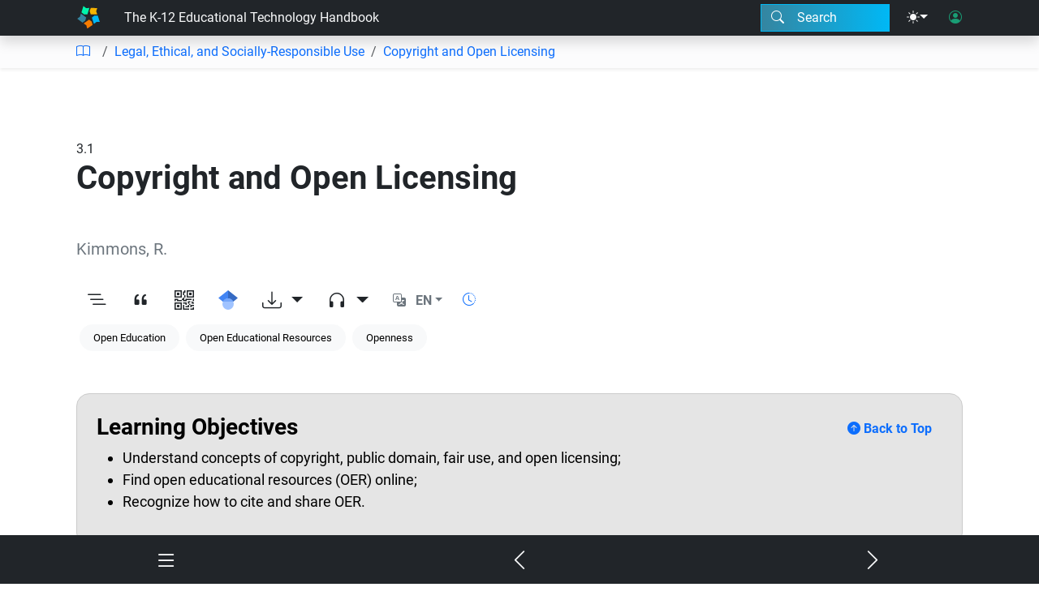

--- FILE ---
content_type: text/html; charset=UTF-8
request_url: https://open.byu.edu/templates/chapter.html
body_size: 1603
content:
<div id="chapter-container" class="container px-4 mx-auto py-5 {{settings.container_class}}" data-entity-type="chapter"
    data-entity-id="{{id}}">
    <span id="order-number">{{settings.order_number}}</span>
    <div class="d-flex" id="chapter-title-container">
        <h1 id="chapter-title" class="m-0">{{title}}</h1>
        <button class="btn bi-pencil-fill py-2 ms-4 bi-blue d-print-none" data-bs-title="Edit"
            data-required-permission="edit" style="display: none;" data-action="ToggleEditor" aria-label="Edit the chapter"></button>
    </div>
    <p class="fs-2 mb-5" id="chapter-subtitle">{{subtitle}}</p>
    <div class="d-flex align-items-center mb-4">
        <div id="chapter-byline" class="authors text-secondary fs-5"></div>
        <button class="btn bi-people-fill py-2 ms-2 bi-purple d-print-none" data-bs-title="Edit Authorship"
            data-required-permission="edit" style="display: none;" data-action="ToggleModal"
            data-target-template="modal-authorship" aria-label="Edit authorship"></button>
    </div>
    <div id="chapter-links">
        <button data-action="ToggleBookNav" data-bs-title="Outline"
            data-bs-placement="bottom" class="btn rounded-0 fs-4 bi-list-nested" aria-label="Toggle outline"></button>
        </button>
        <button data-action="ToggleModal" data-target-template="modal-citation" data-bs-title="Citation"
            data-bs-placement="bottom" class="btn rounded-0 fs-4 bi-quote" aria-label="View citation">
        </button>
        <button data-action="ToggleModal" data-target-template="modal-qr" data-bs-title="QR Code"
            data-bs-placement="bottom" class="btn fs-4 rounded-0 bi-qr-code" aria-label="View QR code">
        </button>
        <a id="gscholar" class="btn rounded-0 fs-4 bi-google-scholar" data-bs-title="Search for this on Google Scholar"
            data-bs-placement="bottom" target="_blank" aria-label="Search for this on Google Scholar"></a>
        <button data-bs-toggle="dropdown" data-bs-target="download-options"
            class="btn rounded-0 fs-4 bi-download dropdown-toggle icon-text-link" style="display: none;" aria-label="Download options"></button>
        <div id="download-options" class="dropdown-menu dropdown-menu-end">
            <a id="pdf-download" class="dropdown-item bi-file-earmark-pdf" data-bs-title="Download as PDF" data-bs-placement="bottom"
                target="_pdf" href="{{pdf_link}}" >PDF</a>
            <a class="dropdown-item bi-file-earmark-word" data-bs-title="Download as MS Word" data-bs-placement="bottom"
                download href="/docx/{{chapter_id}}">MS Word</a>
            <button class="dropdown-item bi-arrow-clockwise" data-bs-title="Rebuild the PDF" data-bs-placement="bottom"
                data-action="RebuildPDF" data-action-value="{{book_id}}"
                data-required-permission="edit">Rebuild</button>
        </div>
        <button data-bs-toggle="dropdown" data-bs-target="audio-options"
            class="btn rounded-0 fs-4 bi-headphones dropdown-toggle icon-text-link" style="display: none;" aria-label="Audio dropdown"></button>
        <div id="audio-options" class="dropdown-menu dropdown-menu-end">
            <a class="dropdown-item bi-headphones" data-bs-title="Listen to the Audio Version"
                data-bs-placement="bottom" data-role="audio-link" href="/audio/{{id}}">Listen</a>
            <a class="dropdown-item bi-download" data-bs-title="Download the Audio File" data-bs-placement="bottom"
                download href="/audio/{{id}}">Download</a>
            <button class="dropdown-item bi-arrow-clockwise" data-bs-title="Rebuild the Audio File"
                data-bs-placement="bottom" data-entity-type="chapter" data-entity-id="{{chapter_id}}"
                data-action="RebuildAudioFromButton" data-required-permission="edit">Rebuild</button>
        </div>
        <button id="language_select" class="btn fw-bold bi-translate rounded-0 text-secondary icon-text-link dropdown-toggle" data-bs-toggle="dropdown" data-bs-target="language-options">{{active_language_id_uc}}</button>
        <div id="language-options" class="dropdown-menu dropdown-menu-end">
            <div class="d-flex align-items-center" data-language-id="en"><span class="ps-3 text-muted">English</span></div>
            <div class="d-flex align-items-center" data-language-id="es"><span class="ps-3 text-muted">Español</span></div>
            <div class="d-flex align-items-center" data-language-id="fr"><span class="ps-3 text-muted">Français</span></div>
            <div class="d-flex align-items-center" data-language-id="pt"><span class="ps-3 text-muted">Português</span></div>
        </div>
        <a class="bi-clock-history align-self-center py-2 px-2" href="#"
            data-bs-title="Last updated on {{last_updated_readable}}" data-bs-placement="bottom" aria-label="Show reading time"></a>
        <a id="doi" class="btn btn-light rounded-pill px-3 d-none ms-auto"
            href="https://doi.org/{{settings.doi}}" aria-label="DOI">{{settings.doi}}</a>
    </div>
    <div class="d-flex align-items-center mb-5">
        <div class="keywords">
        </div>
        <button class="btn bi-key-fill py-2 ms-2 bi-blue d-print-none" data-bs-title="Edit Keywords"
            data-required-permission="edit" style="display: none;" data-action="ToggleModal"
            data-target-template="modal-keywords" aria-label="Edit keywords"></button>
    </div>
    <div id="abstract_wrapper" class="d-flex">
        <div id="abstract" class="flex-grow-1">{{settings.abstract}}</div>
        <button class="btn bi-pencil-fill py-2 ms-4 bi-blue d-print-none" data-bs-title="Edit"
            data-required-permission="edit" style="display: none;" data-action="ToggleEditor" aria-label="Edit abstract"></button>
    </div>
    <div id="chapter-contents" placeholder="Place text here.">{{settings.text}}</div>
    <div id="artifacts" class="my-5"></div>
    <div id="chapter-child-links" class="d-flex flex-column my-5"></div>
    <div id="author-bios" class="d-flex flex-column my-5"></div>
    <div class="copyright d-flex flex-row mb-4 align-items-center">
        <span class="copyright-description ms-3"></span>
    </div>
    <div class="mt-4 mb-4 mx-4 bg-light p-3 border rounded-1" style="display: none;">
        <p>This content was previously published as follows:</p>
        <p class="previous-copyright reference">

        </p>
    </div>
</div>